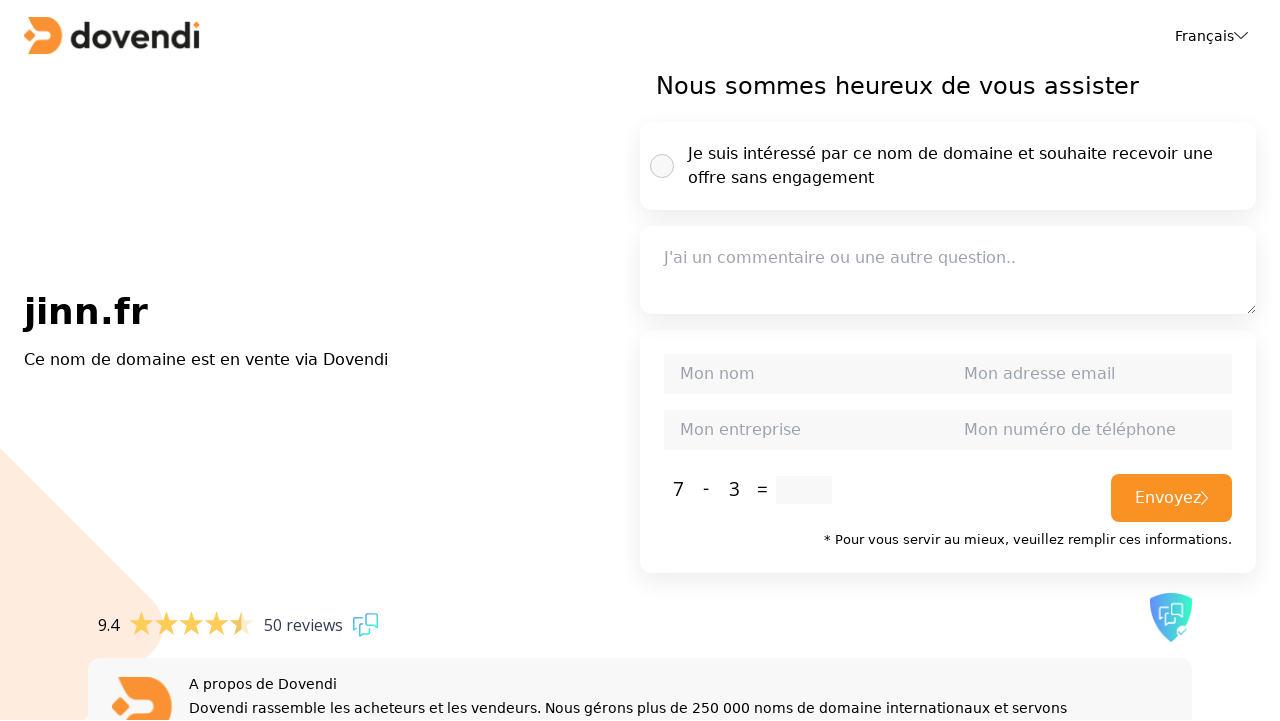

--- FILE ---
content_type: text/html; charset=UTF-8
request_url: https://jinn.fr/derniers-ajouts/grigory-jokers-eden/
body_size: 13386
content:
<!DOCTYPE html>
<html lang="fr">
<head>
    <meta charset="UTF-8">
    <meta name="viewport" content="width=device-width, initial-scale=1">
    <title>
        Dovendi - jinn.fr est maintenant à vendre    </title>

    <meta name="description" content="jinn.fr est disponible à la vente. Découvrez le prix, les informations et plus encore sur Dovendi.com" />
    <link rel="stylesheet" href="/src/style.css">
</head>
<body>

<iframe id="stsldr" loading="lazy" style="width:1px;height:1px;border:0px" src="https://www2.dovendi.com/stats/jinn.fr" class="container-header__language-box"></iframe>

<div class="leadform min-h-screen lg:h-screen flex flex-col justify-between relative overflow-hidden">
    <div class="circle_right bg-orange h-full aspect-square rounded-full absolute translate-x-3/4 md:scale-[1.35] right-0 top-0 bottom-0 -z-10 opacity-orange-tint">
    </div>
    <svg xmlns="http://www.w3.org/2000/svg" width="710.266" height="710.266" viewBox="0 0 710.266 710.266" class="scale-75 md:scale-[.8] opacity-orange-tint -z-10 absolute -left-[390px] -bottom-[260px] right-0 origin-left">
        <rect id="Rectangle_16" data-name="Rectangle 16" width="502.232" height="502.232" rx="44.53" transform="translate(0 355.133) rotate(-45)" fill="#fa9233"></rect>
    </svg>
    <header class="max-w-7xl w-full mx-auto flex justify-between items-center py-4 px-6">
        <div class="logo w-28 lg:w-44">
            <img class="w-full" src="/src/assets/logo-dovendi.png" alt="Dovendi">
        </div>
        <div class="inline-flex items-stretch group z-10 relative" id="langToggle">
            <div class="relative">
                <div class="flex items-center gap-3 pr-2 text-sm font-medium hover:cursor-pointer">
                    Français                    <svg xmlns="http://www.w3.org/2000/svg" width="14.016" height="7.008" viewBox="0 0 14.016 7.008">
                        <path id="Path_11" data-name="Path 11"
                              d="M.125-8.344A.646.646,0,0,1,.5-8.531a.538.538,0,0,1,.344.125L7-2.75l6.156-5.656a.51.51,0,0,1,.719.031.51.51,0,0,1-.031.719l-6.5,6a.535.535,0,0,1-.687,0l-6.5-6A.472.472,0,0,1,.125-8.344Z"
                              transform="translate(0.008 8.539)" fill="#1d1d1b" />
                    </svg>
                </div>
                <div class="absolute pt-8 -right-1 mt-4 -translate-y-16 -z-10 origin-top-right rounded-md border border-gray-100 bg-white shadow-md transition-all opacity-0 invisible group-hover:visible group-hover:opacity-100 group-hover:-translate-y-12"
                     role="menu">
                    <div class="p-3">
                                                    <a rel="alternate" href="?lang=de" class="block rounded-lg px-4 py-2 text-sm text-gray-500 hover:bg-gray-50 hover:text-gray-700 ">
                                Deutsch                            </a>
                                                    <a rel="alternate" href="?lang=en" class="block rounded-lg px-4 py-2 text-sm text-gray-500 hover:bg-gray-50 hover:text-gray-700 ">
                                English                            </a>
                                                    <a rel="alternate" href="?lang=fr" class="block rounded-lg px-4 py-2 text-sm text-gray-500 hover:bg-gray-50 hover:text-gray-700 font-bold">
                                Français                            </a>
                                                    <a rel="alternate" href="?lang=nl" class="block rounded-lg px-4 py-2 text-sm text-gray-500 hover:bg-gray-50 hover:text-gray-700 ">
                                Nederlands                            </a>
                                            </div>
                </div>
            </div>
        </div>
    </header>
    <div class="form-steps max-w-7xl w-full mx-auto px-6">
        <div class="flex flex-row justify-between items-center flex-wrap lg:flex-nowrap gap-12">
            <div class="domain-choice w-full lg:w-1/2 py-12 lg:py-0">
                <h2 class="domain-title text-3xl lg:text-4xl mb-4 font-[600]" id="domainEntry">jinn.fr</h2>
                <p>Ce nom de domaine est en vente via Dovendi</p>
            </div>
            <div class="questions flex flex-col w-full lg:w-1/2 pt-4 pb-12 lg:pb-0 lg:pt-0" id="stepOne">
                <h3 class="h3-question font-[500] text-xl lg:text-2xl pl-4">Nous sommes heureux de vous assister</h3>
                <form class="flex flex-col" method="post" id="salesForm">
                    <input type="text" value="" name="naction" id="element_0" class="text" maxlength="255" />
                    <input type="hidden" value="action" name="action">
                    <input type="hidden" value="jinn.fr" name="domain">
                    <input type="hidden" value="fr" name="lang">
                    <input type="hidden" value="" name="q_id" id="q_id">
                    <input type="hidden" name="csrf_token" value="0bde129773bf9b83f93fe78a3ade59062c174b8ede1d4b210b19b7d421868d9e">
                    <input type="hidden" name="form_time" value="1768970791">

                    <div class="form-group flex flex-col w-full mb-4">
                        <label for="question_1" class="w-full flex items-center mb-4 relative">
                            <input type="checkbox" name="question" id="question_1" class="absolute opacity-0" required value="Je suis intéressé par ce nom de domaine et souhaite recevoir une offre sans engagement">
                            <span class="custom-radio"></span>
                            <span class="w-full font-[500] text-sm lg:text-base py-5 px-6 pl-12 bg-white border-none focus:outline-none focus:border-none shadow-bg rounded-xl">Je suis intéressé par ce nom de domaine et souhaite recevoir une offre sans engagement</span>
                        </label>

                        <label for="question_custom" class="w-full flex items-center relative">
                            <textarea placeholder="J'ai un commentaire ou une autre question.." name="question_custom" id="question_custom" class="w-full font-[500] text-sm lg:text-base py-5 px-6 bg-white border-none focus:outline-none focus:border-none shadow-bg rounded-xl"></textarea>
                        </label>
                    </div>

                    <div id="email-warning">
                        spam_message                    </div>

                    <div class="contact-form flex flex-col items-start justify-between p-6 mb-5 bg-white shadow-bg hover:shadow-md rounded-xl">
                        <div class="form-group flex flex-row justify-between flex-wrap lg:flex-nowrap gap-4 w-full mb-4">
                            <input type="text" value="" name="name" required placeholder="Mon nom" class="px-4 py-2 bg-grey w-full lg:w-1/2 text-sm lg:text-base">
                            <input type="text" value="" name="lastname" placeholder="Last Name" class="the-field px-4 py-2 bg-grey w-full lg:w-1/2 text-sm lg:text-base">
                            <input type="email" value="" name="email" required placeholder="Mon adresse email" class="px-4 py-2 bg-grey w-full lg:w-1/2 text-sm lg:text-base">
                        </div>

                        <div class="form-footer flex flex-row items-center justify-between gap-4 w-full">
                            <input type="text" value="" name="company" placeholder="Mon entreprise" class="px-4 py-2 bg-grey w-full lg:w-1/2 text-sm lg:text-base">
                            <input type="text" value="" name="street" placeholder="Street" class="the-field px-4 py-2 bg-grey w-full lg:w-1/2 text-sm lg:text-base">
                            <input type="text" value="" name="phone" placeholder="Mon numéro de téléphone" class="px-4 py-2 bg-grey w-full lg:w-1/2 text-sm lg:text-base">
                        </div>

                        
                        <div class="form-group flex flex-row justify-between items-center flex-wrap lg:flex-nowrap gap-4 w-full mt-6">
                            <div class="captcha-container">
                                <div class="flex items-center justify-center gap-2 mb-4">
                                    <!-- Display captcha images dynamically -->
                                                                        <img class="captcha-img" src="/captcha-image.php?key=iWTDf1">
                                    <img class="captcha-img" src="/captcha-image.php?key=oELT1X">
                                    <img class="captcha-img" src="/captcha-image.php?key=SLLKed">
                                    <img class="captcha-img" src="/captcha-image.php?key=dAxSQv">
                                    
                                    <input class="captcha-input px-3 bg-grey" type="number" name="captcha_answer" required>
                                </div>
                            </div>

                            <button type="submit" id="submitButton" class="inline-flex items-center gap-3 bg-orange !text-white text-white font-medium py-2 px-3 md:px-6 md:py-3 text-sm md:text-base  rounded-lg">
                                <span id="buttonText">Envoyez</span>
                                <span id="buttonSpinner">
                                    <svg xmlns="http://www.w3.org/2000/svg" fill="none" viewBox="0 0 24 24">
                                        <circle style="opacity: 0.25;" cx="12" cy="12" r="10" stroke="currentColor" stroke-width="4"></circle>
                                        <path style="opacity: 0.75;" fill="currentColor" d="M4 12a8 8 0 018-8V0C5.373 0 0 5.373 0 12h4zm2 5.291A7.962 7.962 0 014 12H0c0 3.042 1.135 5.824 3 7.938l3-2.647z"></path>
                                    </svg>
                                </span>
                                <svg id="buttonArrow" xmlns="http://www.w3.org/2000/svg" width="7.008" height="14.016" viewBox="0 0 7.008 14.016">
                                    <path id="Path_58" data-name="Path 58" d="M2.656.875A.511.511,0,0,1,2.5.5.538.538,0,0,1,2.625.156L8.281-6,2.625-12.156a.51.51,0,0,1,.031-.719.51.51,0,0,1,.719.031l6,6.5a.535.535,0,0,1,0,.688l-6,6.5A.51.51,0,0,1,2.656.875Z" transform="translate(-2.492 13.008)" fill="#fff"></path>
                                </svg>
                            </button>
                        </div>
                        <div class="alert w-full flex justify-end mt-2">
                            <small>* Pour vous servir au mieux, veuillez remplir ces informations.</small>
                        </div>
                    </div>
                </form>
            </div>
        </div>
    </div>

    <footer class="max-w-6xl w-full mx-auto pb-8 px-6">
        <div class="top flex justify-between items-end mb-4">
            <div class="feedback-company" id="feedback-widget-footer">
                <script type="text/javascript" id="__fbcw__07065001-644c-4745-8180-37c0364a5bee">
                "use strict";!function(){
                    window.FeedbackCompanyWidgets=window.FeedbackCompanyWidgets||{queue:[],loaders:[
                        ]};var options={uuid:"07065001-644c-4745-8180-37c0364a5bee",version:"1.2.1",prefix:""};if(
                        void 0===window.FeedbackCompanyWidget){if(
                        window.FeedbackCompanyWidgets.queue.push(options),!document.getElementById(
                            "__fbcw_FeedbackCompanyWidget")){var scriptTag=document.createElement("script")
                    ;scriptTag.onload=function(){if(window.FeedbackCompanyWidget)for(
                        ;0<window.FeedbackCompanyWidgets.queue.length;
                    )options=window.FeedbackCompanyWidgets.queue.pop(),
                            window.FeedbackCompanyWidgets.loaders.push(
                                new window.FeedbackCompanyWidgetLoader(options))},
                        scriptTag.id="__fbcw_FeedbackCompanyWidget",
                        scriptTag.src="https://www.feedbackcompany.com/includes/widgets/feedback-company-widget.min.js"
                        ,document.body.appendChild(scriptTag)}
                    }else window.FeedbackCompanyWidgets.loaders.push(
                            new window.FeedbackCompanyWidgetLoader(options))}();
                </script>
            </div>
            <div class="keurmerk">
                <a href="https://www.feedbackcompany.com/nl-nl/keurmerk-voor-consumenten/" target="_blank">
                    <img src="/src/assets/keurmerk.png" alt="Keurmerk" width="42">
                </a>
            </div>
        </div>
        <div class="footer-widget bg-grey py-4 px-6 flex flex-row items-center justify-between rounded-xl">
            <div class="brand-icon mr-4 w-[100px]">
                <img src="/src/assets/dovendi-brand-icon.png" alt="Dovendi icon">
            </div>
            <div class="text flex flex-col">
                <h5 class="mb-1 font-[500] text-sm">A propos de Dovendi</h5>
                <p class="mb-0 text-sm">Dovendi rassemble les acheteurs et les vendeurs. Nous gérons plus de 250 000 noms de domaine internationaux et servons d'intermédiaire pour la vente de ces noms, dans le but d'obtenir un bon accord pour toutes les parties.</p>
            </div>
        </div>
        <div class="copy-right mt-3 text-center">
            <small>&copy; 2026 Copyright Dovendi &copy; - tous droits réservés | <a href="" id="link-terms" target="_blank">Conditions générales</a> | <a href="" id="link-privacy" target="_blank">Déclaration de confidentialité</a></small>
        </div>
    </footer>
</div>

<script src="/src/main.js"></script>

</body>
</html>
